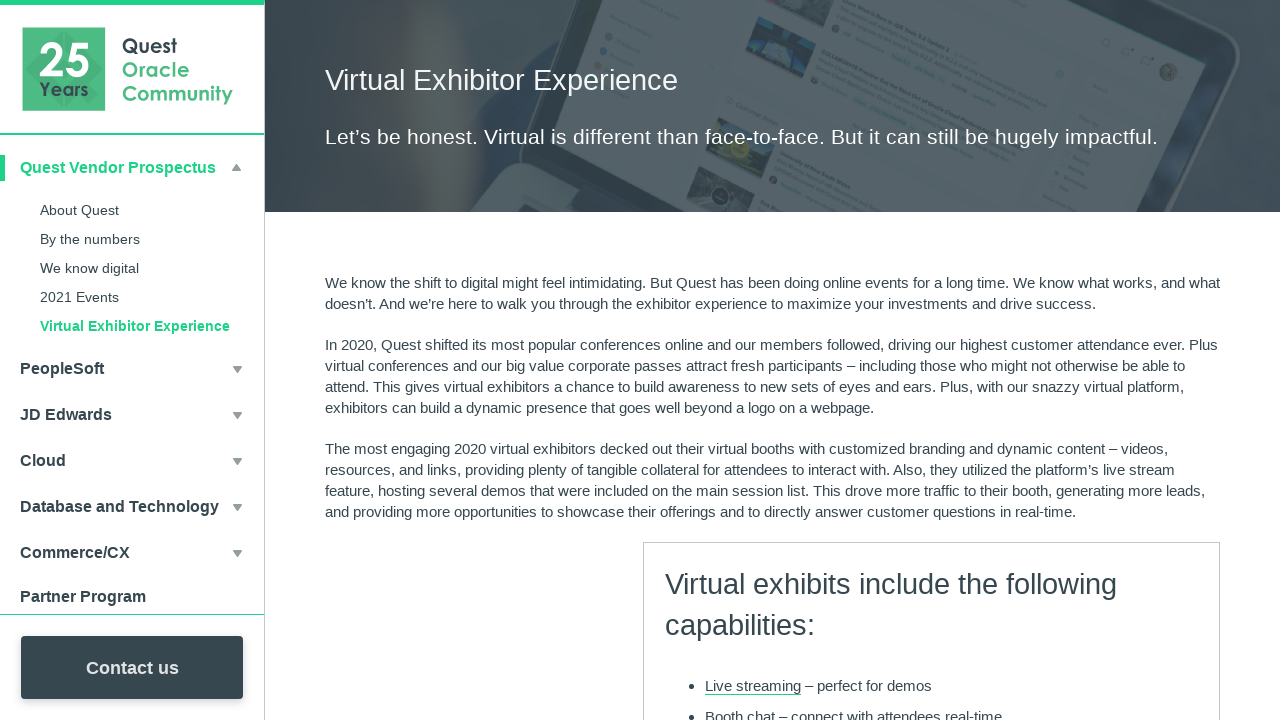

--- FILE ---
content_type: text/html; charset=utf-8
request_url: https://info.questoraclecommunity.org/vendor-prospectus-exhibitor-experience?elqTrackId=e23c9a3bfc1d4c5da2c19d50f583cd39&elq=00000000000000000000000000000000&elqaid=941&elqat=2&elqCampaignId=
body_size: 8546
content:
<!DOCTYPE html><html><head>
<meta charset="utf-8">
    <meta http-equiv="X-UA-Compatible" content="IE=edge">
  <meta name="viewport" content="width=device-width, initial-scale=1">
<title>Quest Vendor Prospectus - Virtual Exhibitor Experience</title>
<link href="https://monkeyhats.github.io/personal-website/vendor-prospectus-css.css" rel="stylesheet" type="text/css">
    <link rel="stylesheet" href="https://use.fontawesome.com/releases/v5.0.13/css/solid.css" integrity="sha384-Rw5qeepMFvJVEZdSo1nDQD5B6wX0m7c5Z/pLNvjkB14W6Yki1hKbSEQaX9ffUbWe" crossorigin="anonymous">
  <style>
    
    .sidebar__list-link {
    border-bottom: none !important;
}
    
    
    section#exhibitor-capabilities .col img {
    border: 1px solid #c3c7ca;
    border-radius: 4px;
}
    
  </style>
  
  	<link rel="apple-touch-icon" sizes="57x57" href="https://questoraclecommunity.org/wp-content/themes/quest-theme/public/images/favicons/apple-icon-57x57.png">
	<link rel="apple-touch-icon" sizes="60x60" href="https://questoraclecommunity.org/wp-content/themes/quest-theme/public/images/favicons/apple-icon-60x60.png">
	<link rel="apple-touch-icon" sizes="72x72" href="https://questoraclecommunity.org/wp-content/themes/quest-theme/public/images/favicons/apple-icon-72x72.png">
	<link rel="apple-touch-icon" sizes="76x76" href="https://questoraclecommunity.org/wp-content/themes/quest-theme/public/images/favicons/apple-icon-76x76.png">
	<link rel="apple-touch-icon" sizes="114x114" href="https://questoraclecommunity.org/wp-content/themes/quest-theme/public/images/favicons/apple-icon-114x114.png">
	<link rel="apple-touch-icon" sizes="120x120" href="https://questoraclecommunity.org/wp-content/themes/quest-theme/public/images/favicons/apple-icon-120x120.png">
	<link rel="apple-touch-icon" sizes="144x144" href="https://questoraclecommunity.org/wp-content/themes/quest-theme/public/images/favicons/apple-icon-144x144.png">
	<link rel="apple-touch-icon" sizes="152x152" href="https://questoraclecommunity.org/wp-content/themes/quest-theme/public/images/favicons/apple-icon-152x152.png">
	<link rel="apple-touch-icon" sizes="180x180" href="https://questoraclecommunity.org/wp-content/themes/quest-theme/public/images/favicons/apple-icon-180x180.png">
	<link rel="icon" type="image/png" sizes="192x192" href="https://questoraclecommunity.org/wp-content/themes/quest-theme/public/images/favicons/android-icon-192x192.png">
	<link rel="icon" type="image/png" sizes="32x32" href="https://questoraclecommunity.org/wp-content/themes/quest-theme/public/images/favicons/favicon-32x32.png">
	<link rel="icon" type="image/png" sizes="96x96" href="https://questoraclecommunity.org/wp-content/themes/quest-theme/public/images/favicons/favicon-96x96.png">
	<link rel="icon" type="image/png" sizes="16x16" href="https://questoraclecommunity.org/wp-content/themes/quest-theme/public/images/favicons/favicon-16x16.png">
</head>

<body class="split-layout">
<div class="sidebar">
  <div class="sidebar__header">
    <a href="https://questoraclecommunity.org/?elqTrackId=00fa3afa48df4e65ac00d66a8f4965b2&elqaid=939&elqat=2&elqak=8AF594E0591A60AAA20DBB35C40C6331DF7716CDC6D477C3966859F3AE18ED2B2E15" class="sidebar__logo">
		<img src="https://s3.amazonaws.com/questoracle-staging/wordpress/uploads/2020/10/22133628/25h-Anniversary-Logo_Dark-Text_230x90-svg.svg">
    </a>
    <button class="menu-toggle js-menu-toggle" aria-controls="menu" aria-expanded="false">
      <div class="menu-toggle__icon" alt="Menu icon">
    </div></button>
  </div>
  <nav id="menu" class="sidebar__nav" aria-hidden="true">
    <a class="sidebar__toggle sidebar__toggle--is-selected" href="https://info.questoraclecommunity.org/vendor-prospectus-main?elqTrackId=b121183b92764fcb8b73f0316bfa63ef&elq=00000000000000000000000000000000&elqaid=939&elqat=2&elqCampaignId=&elqak=8AF55EA892EDE5D90A5C9A3DACD1BED390C523CFA4130F75157C2D64AC6C13452E43">
  <h3 class="sidebar__title">Quest Vendor Prospectus</h3>
  <div class="sidebar__arrow js-sidebar-toggle" aria-controls="overview-list" aria-expanded="true"></div>
</a>
<ul id="overview-list" class="sidebar__list" aria-hidden="false">
  
    <li class="sidebar__list-item">
      <a href="https://info.questoraclecommunity.org/vendor-prospectus-about-quest?elqTrackId=9666cd5f45384deaad5682bbcb7c21fb&elq=00000000000000000000000000000000&elqaid=939&elqat=2&elqCampaignId=&elqak=8AF5D5A6AFA83D516D371814DC75451B84F923CFA4130F75157C2D64AC6C13452E43" class="sidebar__list-link">About Quest</a>
    </li>
  
    <li class="sidebar__list-item">
      <a href="https://info.questoraclecommunity.org/vendor-prospectus-numbers?elqTrackId=636eeedf03a5418fbfc0117ac0e8bac1&elq=00000000000000000000000000000000&elqaid=939&elqat=2&elqCampaignId=&elqak=8AF5344DCE9A6CFD40C5E3A3354EE72C602423CFA4130F75157C2D64AC6C13452E43" class="sidebar__list-link ">By the numbers</a>
    </li>
  
    <li class="sidebar__list-item">
      <a href="https://info.questoraclecommunity.org/vendor-prospectus-digital?elqTrackId=bcd9e635c80e4e7da3c17af6255622e1&elq=00000000000000000000000000000000&elqaid=939&elqat=2&elqCampaignId=&elqak=8AF5748245F50F78E09B52E3578BC8C552F323CFA4130F75157C2D64AC6C13452E43" class="sidebar__list-link ">We know digital</a>
    </li>
  
     <li class="sidebar__list-item">
      <a href="https://info.questoraclecommunity.org/vendor-prospectus-upcoming-events?elqTrackId=cd337b672d6f4e6f9605fde10759b0a8&elq=00000000000000000000000000000000&elqaid=939&elqat=2&elqCampaignId=&elqak=8AF59D5B22538491C959C2BCA089651E2DEE23CFA4130F75157C2D64AC6C13452E43" class="sidebar__list-link ">2021 Events</a>
    </li>
  
      <li class="sidebar__list-item">
      <a href="https://info.questoraclecommunity.org/vendor-prospectus-exhibitor-experience?elqTrackId=e23c9a3bfc1d4c5da2c19d50f583cd39&elq=00000000000000000000000000000000&elqaid=939&elqat=2&elqCampaignId=&elqak=8AF550D36DF24F6E4F3D9EC4147CA0E9458823CFA4130F75157C2D64AC6C13452E43" class="sidebar__list-link  sidebar__list-link--is-selected">Virtual Exhibitor Experience</a>
    </li>
</ul>

<a class="sidebar__toggle " href="https://info.questoraclecommunity.org/vendor-prospectus-peoplesoft?elqTrackId=602102020c894065875c9a28865e496b&elq=00000000000000000000000000000000&elqaid=939&elqat=2&elqCampaignId=&elqak=8AF502425BE4F6FDBEBC907BE79B976A4AB523CFA4130F75157C2D64AC6C13452E43">
  <h3 class="sidebar__title">PeopleSoft</h3>
  <div class="sidebar__arrow js-sidebar-toggle" aria-controls="peoplesoft-list" aria-expanded="false"></div>
</a>
<ul id="peoplesoft-list" class="sidebar__list" aria-hidden="true">
  
    <li class="sidebar__list-item">
      <a href="https://info.questoraclecommunity.org/vendor-prospectus-reconnect?elqTrackId=4e9d5177ba824155b9ce9cc92c25ea81&elq=00000000000000000000000000000000&elqaid=939&elqat=2&elqCampaignId=&elqak=8AF523C8CD8FF7F6124F16ADE4FB403C3ED723CFA4130F75157C2D64AC6C13452E43" class="sidebar__list-link">RECONNECT</a>
    </li>
  
    <li class="sidebar__list-item">
      <a href="https://info.questoraclecommunity.org/vendor-prospectus-psft-digital-events?elqTrackId=ae3ef979dfed400bb33fb4169db3ac7e&elq=00000000000000000000000000000000&elqaid=939&elqat=2&elqCampaignId=&elqak=8AF573556027D14F12799311F573D59EE35D23CFA4130F75157C2D64AC6C13452E43" class="sidebar__list-link ">Digital Events</a>
    </li>
  
    <li class="sidebar__list-item">
      <a href="https://info.questoraclecommunity.org/vendor-prospectus-peoplesoft-online-learning?elqTrackId=3b35db5767894579bccac6ed4a78acf2&elq=00000000000000000000000000000000&elqaid=939&elqat=2&elqCampaignId=&elqak=8AF5BEAB255F766E24EE23741D96962C781B23CFA4130F75157C2D64AC6C13452E43" class="sidebar__list-link ">Online Learning</a>
    </li>
  
    <li class="sidebar__list-item">
      <a href="https://info.questoraclecommunity.org/vendor-prospectus-digital-sponsorships-peoplesoft?elqTrackId=c38a8b3974024dee86835b634428f666&elq=00000000000000000000000000000000&elqaid=939&elqat=2&elqCampaignId=&elqak=8AF51FE2389EC003EFA779333E0C06DB502523CFA4130F75157C2D64AC6C13452E43" class="sidebar__list-link">Digital Sponsorships</a>
    </li>
  
</ul>
    
    
<a class="sidebar__toggle " href="https://info.questoraclecommunity.org/vendor-prospectus-jdedwards?elqTrackId=9b888ee7415647e2a9980ccc9295247a&elq=00000000000000000000000000000000&elqaid=939&elqat=2&elqCampaignId=&elqak=8AF5EE5208AA738065381CBB91EF2879C61F23CFA4130F75157C2D64AC6C13452E43">
  <h3 class="sidebar__title">JD Edwards</h3>
  <div class="sidebar__arrow js-sidebar-toggle" aria-controls="jdedwards-list" aria-expanded="false"></div>
</a>
<ul id="jdedwards-list" class="sidebar__list" aria-hidden="true">
  
    <li class="sidebar__list-item">
      <a href="https://info.questoraclecommunity.org/vendor-prospectus-infocus?elqTrackId=b29468d847f645aa93d80dd2ea02fdf0&elq=00000000000000000000000000000000&elqaid=939&elqat=2&elqCampaignId=&elqak=8AF5E5CD4B1A9AA38F8CBA2F9ED14F83092923CFA4130F75157C2D64AC6C13452E43" class="sidebar__list-link">INFOCUS</a>
    </li>
  
    <li class="sidebar__list-item">
      <a href="https://info.questoraclecommunity.org/vendor-prospectus-jde-digital-events?elqTrackId=54571955af004d228645964646ac9df8&elq=00000000000000000000000000000000&elqaid=939&elqat=2&elqCampaignId=&elqak=8AF5A3C0C3D81E41CEA51FA4223AE7E2AC1923CFA4130F75157C2D64AC6C13452E43" class="sidebar__list-link ">Digital Events</a>
    </li>

  <li class="sidebar__list-item">
      <a href="https://info.questoraclecommunity.org/vendor-prospectus-jd-edwards-online-learning?elqTrackId=f28dc7b7f804420fa3e4356abef71882&elq=00000000000000000000000000000000&elqaid=939&elqat=2&elqCampaignId=&elqak=8AF55035DF2225258822001088E6D8A29F0023CFA4130F75157C2D64AC6C13452E43" class="sidebar__list-link ">Online Learning</a>
    </li>
  
    <li class="sidebar__list-item">
      <a href="https://info.questoraclecommunity.org/vendor-prospectus-digital-sponsorships-jdedwards?elqTrackId=3985993cbbcf42ffb41d275c6f06f8dc&elq=00000000000000000000000000000000&elqaid=939&elqat=2&elqCampaignId=&elqak=8AF5C388DE7C299A5E741E8B27B5B6BCBF9623CFA4130F75157C2D64AC6C13452E43" class="sidebar__list-link">Digital Sponsorships</a>
    </li>  
</ul>

<a class="sidebar__toggle " href="https://info.questoraclecommunity.org/vendor-prospectus-cloud?elqTrackId=ff0035ba4bf440a994999ea844d9e566&elq=00000000000000000000000000000000&elqaid=939&elqat=2&elqCampaignId=&elqak=8AF54455C60023B5B4AFFC95BB721133471523CFA4130F75157C2D64AC6C13452E43">
  <h3 class="sidebar__title">Cloud</h3>
  <div class="sidebar__arrow js-sidebar-toggle" aria-controls="cloud-list" aria-expanded="false"></div>
</a>
    <ul id="cloud-list" class="sidebar__list" aria-hidden="true">
  
    <li class="sidebar__list-item">
      <a href="https://info.questoraclecommunity.org/vendor-prospectus-cloud-conference?elqTrackId=40b14bf377ae428d9617af5dd3c0e453&elq=00000000000000000000000000000000&elqaid=939&elqat=2&elqCampaignId=&elqak=8AF509BE63D408CB595CE12AB47CBBB59DF623CFA4130F75157C2D64AC6C13452E43" class="sidebar__list-link">INNOVATE</a>
    </li>
  
    <li class="sidebar__list-item">
      <a href="https://info.questoraclecommunity.org/vendor-prospectus-cloud-digital-events?elqTrackId=57e8d7ae4ed34db6b74e2f5b48db7812&elq=00000000000000000000000000000000&elqaid=939&elqat=2&elqCampaignId=&elqak=8AF5BD0B112EB49994D0E245C8C08A97D49523CFA4130F75157C2D64AC6C13452E43" class="sidebar__list-link ">Digital Events</a>
    </li>

      <li class="sidebar__list-item">
      <a href="https://info.questoraclecommunity.org/vendor-prospectus-cloud-online-learning?elqTrackId=b99a1d493ef54b73bc1844abf220edff&elq=00000000000000000000000000000000&elqaid=939&elqat=2&elqCampaignId=&elqak=8AF583BAE0DA5A78738257E2369A08ACBC6F23CFA4130F75157C2D64AC6C13452E43" class="sidebar__list-link ">Online Learning</a>
    </li>
  
    <li class="sidebar__list-item">
      <a href="https://info.questoraclecommunity.org/vendor-prospectus-digital-sponsorships-cloud?elqTrackId=3bda38f569af41a1a3ea30da1f9e2b20&elq=00000000000000000000000000000000&elqaid=939&elqat=2&elqCampaignId=&elqak=8AF58661853900A690FDF65BDE20B42CD3B823CFA4130F75157C2D64AC6C13452E43" class="sidebar__list-link">Digital Sponsorships</a>
    </li>  
</ul>
    
<a class="sidebar__toggle" href="https://info.questoraclecommunity.org/vendor-prospectus-db-tech?elqTrackId=3484d64e77e844fc8a7c31786a915420&elq=00000000000000000000000000000000&elqaid=939&elqat=2&elqCampaignId=&elqak=8AF5733BB8D4CD4C1325819C61D61A39E93A23CFA4130F75157C2D64AC6C13452E43">
  <h3 class="sidebar__title">Database and Technology</h3>
  <div class="sidebar__arrow js-sidebar-toggle" aria-controls="dbtech-list" aria-expanded="false"></div>
</a>
    <ul id="dbtech-list" class="sidebar__list" aria-hidden="true">
  
    <li class="sidebar__list-item">
      <a href="https://info.questoraclecommunity.org/vendor-prospectus-db-tech-conference?elqTrackId=1e035ab039134beab3e4c021e86f23ae&elq=00000000000000000000000000000000&elqaid=939&elqat=2&elqCampaignId=&elqak=8AF53212893A1F74B38DF87DAE9F6B616F6F23CFA4130F75157C2D64AC6C13452E43" class="sidebar__list-link">INSYNC</a>
    </li>
  
    <li class="sidebar__list-item">
      <a href="https://info.questoraclecommunity.org/vendor-prospectus-db-tech-digital-events?elqTrackId=c7070fad0b974a4f92c36c60c2701c25&elq=00000000000000000000000000000000&elqaid=939&elqat=2&elqCampaignId=&elqak=8AF5BD02CC13870F135A721A4417360A81C723CFA4130F75157C2D64AC6C13452E43" class="sidebar__list-link ">Digital Events</a>
    </li>
      
    <li class="sidebar__list-item">
      <a href="https://info.questoraclecommunity.org/vendor-prospectus-dbtech-online-learning?elqTrackId=7ed459e7d2af42ac88ce18787572b709&elq=00000000000000000000000000000000&elqaid=939&elqat=2&elqCampaignId=&elqak=8AF5C70893503CE8C173B3F26D34C5B1A78823CFA4130F75157C2D64AC6C13452E43" class="sidebar__list-link ">Online Learning</a>
    </li>
  
    <li class="sidebar__list-item">
      <a href="https://info.questoraclecommunity.org/vendor-prospectus-digital-sponsorships-database?elqTrackId=8f94bae39fe742daa7289d0ca67e3d50&elq=00000000000000000000000000000000&elqaid=939&elqat=2&elqCampaignId=&elqak=8AF5A8FF24B864B490A0677D68245E34B40A23CFA4130F75157C2D64AC6C13452E43" class="sidebar__list-link">Digital Sponsorships</a>
    </li>  
</ul>
    
<a class="sidebar__toggle" href="https://info.questoraclecommunity.org/vendor-prospectus-commerce-cx?elqTrackId=80c9c95ed6324a0eb3248e4c2cdd200a&elq=00000000000000000000000000000000&elqaid=939&elqat=2&elqCampaignId=&elqak=8AF5B8E38C719CBCB21827FAF4410D125D2D23CFA4130F75157C2D64AC6C13452E43">
  <h3 class="sidebar__title">Commerce/CX</h3>
  <div class="sidebar__arrow js-sidebar-toggle" aria-controls="commerce-list" aria-expanded="false"></div>
</a>    
    <ul id="commerce-list" class="sidebar__list" aria-hidden="true">
      
    <li class="sidebar__list-item">
      <a href="https://info.questoraclecommunity.org/vendor-prospectus-commerce-online-learning?elqTrackId=12f18d81190843b4a999139ef45010fc&elq=00000000000000000000000000000000&elqaid=939&elqat=2&elqCampaignId=&elqak=8AF5584C4747412156246BC1623B1B9F322C23CFA4130F75157C2D64AC6C13452E43" class="sidebar__list-link ">Online Learning</a>
    </li>
  
    <li class="sidebar__list-item">
      <a href="https://info.questoraclecommunity.org/vendor-prospectus-digital-sponsorships-commerce-cx?elqTrackId=117ba2bff7a24df1b72c9f29fbf0bd15&elq=00000000000000000000000000000000&elqaid=939&elqat=2&elqCampaignId=&elqak=8AF529228CFBD0D053EC6914C700514801F723CFA4130F75157C2D64AC6C13452E43" class="sidebar__list-link">Digital Sponsorships</a>
    </li>
</ul>
    
<a class="sidebar__toggle" href="https://info.questoraclecommunity.org/vendor-prospectus-partner-program?elqTrackId=0b14d7cfa0d54684934b649708fcf986&elq=00000000000000000000000000000000&elqaid=939&elqat=2&elqCampaignId=&elqak=8AF5179F06EA3CC5FB62EAD93069F85D39A923CFA4130F75157C2D64AC6C13452E43">
  <h3 class="sidebar__title">Partner Program</h3>
</a>    
    
<a class="sidebar__toggle" href="https://info.questoraclecommunity.org/vendor-prospectus-contact?elqTrackId=f6fe41b1bf1d43cca9952ae8fd3614eb&elq=00000000000000000000000000000000&elqaid=939&elqat=2&elqCampaignId=&elqak=8AF556BD7C1B53832F59AA7715D8640B9F2923CFA4130F75157C2D64AC6C13452E43">
  <h3 class="sidebar__title">Meet our team</h3>
</a>    
    
</nav>
  <div class="sidebar__footer">
    <a href="https://app.smartsheet.com/b/form/821608e268aa4bb9ac5a8604c0e53cd5?elqTrackId=1811baa09989451698595d9e58989e4a&elqaid=939&elqat=2&elqak=8AF5040852BF87ECFF35FD6C8CA2DB5A9D753F20B602E6B36AA80D993C6764279C1C" class="button blue big full">Contact us</a>
  </div>

</div>

    <main class="container generic">
      <section class="page-title">
                <h1>Virtual Exhibitor Experience</h1>

        <p class="intro">Let’s be honest.  Virtual is different than face-to-face.  But it can still be hugely impactful.</p>
      </section>
      <section class="content">
               
        <p>We know the shift to digital might feel intimidating.  But Quest has been doing online events for a long time.  We know what works, and what doesn’t. And we’re here to walk you through the exhibitor experience to maximize your investments and drive success.</p>

        <p>In 2020, Quest shifted its most popular conferences online and our members followed, driving our highest customer attendance ever.  Plus virtual conferences and our big value corporate passes attract fresh participants – including those who might not otherwise be able to attend. This gives virtual exhibitors a chance to build awareness to new sets of eyes and ears. Plus, with our snazzy virtual platform, exhibitors can build a dynamic presence that goes well beyond a logo on a webpage.</p>

 

        <p>The most engaging 2020 virtual exhibitors decked out their virtual booths with customized branding and dynamic content – videos, resources, and links, providing plenty of tangible collateral for attendees to interact with. Also, they utilized the platform’s live stream feature, hosting several demos that were included on the main session list. This drove more traffic to their booth, generating more leads, and providing more opportunities to showcase their offerings and to directly answer customer questions in real-time.</p>
 
        <div class="flex-grid thirds with-spacing">
          <div class="col video-col">
            <div class="qds-c-video-wrapper">
<iframe src="https://www.youtube.com/embed/erTQlVeJhnA" frameborder="0" allow="autoplay; fullscreen" allowfullscreen></iframe>
</div>
          </div> 
          
          <div class="col two-thirds">
            <div class="flex-content" style="border: 1px solid #c3c7ca;
    padding: 1.375rem;">
<h1>Virtual exhibits include the following capabilities:</h1>
<ul>
  <li><a href="#live-streaming">Live streaming</a> – perfect for demos</li>
  <li><a href="#booth-chat">Booth chat</a> – connect with attendees real-time</li>
  <li><a href="#lead-capture">Lead capture</a> – automatically track prospects who engage digitally with your booth</li>
  <li><a href="#booth-customization">Booth customization</a> – build brand awareness via images, video and text</li>
  <li><a href="#video-meetings">1:1 video meetings</a> – meet online with prospects and customers during the conference</li>
  <li><a href="#resource-library">Resource library</a> – upload collateral, presentations, white papers or videos for prospect browsing</li>

        </ul>
          </div>
          </div>
        </div>
        
        <p>&nbsp;</p>
        
        <hr>
<section id="exhibitor-capabilities">  
  <p>&nbsp;</p>
  <h1>Exhibitor Capabilities</h1>
        <div class="flex-grid thirds with-spacing" id="live-streaming">
          <div class="col">
            <img src="https://s3.amazonaws.com/questoracle-staging/wordpress/uploads/2021/01/04115348/Live-streaming.png">
          </div>
          <div class="col two-thirds">
            <h1>Live streaming</h1>
            <p>Our platform provides several options for live streaming within your booth including a built-in streaming service, external streaming tools (Zoom, Facebook Live, Youtube, Wistia, Vimeo), RTMP Stream, or uploading an MP4 video file.  This feature is a great tool for presenting product demos to your booth visitors.
</p>
          </div>
        </div>
        
              <p>&nbsp;</p>
  
        <div class="flex-grid thirds with-spacing" id="booth-chat">
          <div class="col">
            <img src="https://s3.amazonaws.com/questoracle-staging/wordpress/uploads/2021/01/04115312/Booth-chat.png">
          </div>
          <div class="col two-thirds">
            <h1>Booth chat</h1>
                        <p>Be proactive and make your booth visitors feel welcome by utilizing the chat in your booth and actively responding to posts.  You can also attach files or insert emojis to liven up your threads!
</p>
        </div>
        </div>          
                <p>&nbsp;</p>

        
        <div class="flex-grid thirds with-spacing" id="lead-capture">
          <div class="col">
            <img src="https://s3.amazonaws.com/questoracle-staging/wordpress/uploads/2021/01/04115205/Lead-capture.png">
          </div>
          <div class="col two-thirds">
            <h1>Lead capture</h1>
            <p>A booth lead is someone who sends a chat message in the general booth area, chats directly with an exhibitor, downloads a file or clicks the CTA button.
</p>
          </div>
        </div>
        <p>&nbsp;</p>

        
        <div class="flex-grid thirds with-spacing" id="booth-customization">
          <div class="col">
            <img src="https://s3.amazonaws.com/questoracle-staging/wordpress/uploads/2021/01/04115357/Booth-customization.png">
          </div>
          <div class="col two-thirds">
            <h1>Booth customization</h1>
            <p>Make sure you take full advantage of all the customization options to build a standout virtual booth!  This includes adding logos, images, videos, and text. 
</p>
          </div>
        </div>
  
          <p>&nbsp;</p>
                
        <div class="flex-grid thirds with-spacing">
          <div class="col">
            <img src="https://s3.amazonaws.com/questoracle-staging/wordpress/uploads/2021/01/04115406/1on1-video-meetings.png">
          </div>
          <div class="col two-thirds" id="video-meetings">
            <h1>1 on 1 Video Meetings</h1>

                      <p>Easily schedule a private video meeting with individual attendees!  Enable microphone and camera access to engage in a more personal way with prospects for deeper discussion directly within the event platform.  
</p></div>
        </div>
  
        <p>&nbsp;</p>
   
        
        <div class="flex-grid thirds with-spacing" id="resource-library">
          <div class="col">
            <img src="https://s3.amazonaws.com/questoracle-staging/wordpress/uploads/2021/01/04115156/Resource-library.png">
          </div>
          <div class="col two-thirds">
            <h1>Resource Library</h1>
            <p>Provide up to 20 files for your booth visitors to view & download. PDF, DOC, DOCX, or DOCXX files are acceptable and can be up to 10mb.
</p>
          </div>
        </div>

          <p>&nbsp;</p>
         <div class="quote-callout">
          <span class="quote-text">Quest has done an excellent job emulating a physical space via a virtual platform.</span>
          <span class="quote-citation">2020 Virtual Exhibitor</span>
        </div>
        </section>
</section>
      
            <section class="qds-l-footer qds-l-footer--dark">
    <div class="qds-l-footer__container qds-l-container">
      <div class="qds-l-footer__left"><a href="https://questoraclecommunity.org?elqTrackId=f322e20c5e404d2e8a0b058fc2903407&elqaid=939&elqat=2&elqak=8AF5EEE6B9B692422F2E8ECCEBF1162D6C201D3A51E095C5D02CBA309185A8188635" class="qds-c-logo qds-c-logo--small" title="Quest Oracle Community">Quest Oracle Community</a>
        <div class="qds-l-footer__copyright">© 2021 Quest Oracle Community</div>
      </div>
      <div class="qds-l-footer__middle">
        <div class="qds-l-footer__links">
          <nav class="qds-c-nav">
            <ul class="qds-c-nav__list">
              <li class="qds-c-nav__item">
                <a href="https://questoraclecommunity.org/vendor-portal/?elqTrackId=0aef6ee6f8884fc1a6a27bab67242f2e&elqaid=939&elqat=2&elqak=8AF5DBC717718DD933B823AF451E4F6AF50E6625AE6756F26CD4360C14C3586DA3C6" class="qds-c-nav__link" target="">Quest Vendor Portal</a>
              </li>

              <li class="qds-c-nav__item">
                <a href="https://questoraclecommunity.org/contact/?elqTrackId=fb42757a96914112b4c091109d5d309b&elqaid=939&elqat=2&elqak=8AF5DD8E45BA4CAC9812B7787D9EAB3AADB6CD9D342E776DBC9B67D1D9EBEAD7C6E2" class="qds-c-nav__link" target="">Contact Quest</a>
              </li>
            </ul>
          </nav>
        </div>
      </div> 
      <div class="qds-l-footer__right">
        <div class="qds-l-footer__social">
          <nav class="qds-c-nav qds-c-nav--spacing-med"> 
            <ul class="qds-c-nav__list"> 
              <li class="qds-c-nav__item"> 
                <a href="https://www.facebook.com/questusergroup/?elqTrackId=598d3c8e27be45ee93308cb5137845f7&elqaid=939&elqat=2&elqak=8AF5459B026C336D8D7CA897C9F871B83725E0995FC8F92FDDE4FAD01FE0D04FF3D4" target="_blank" class="qds-c-nav__link"> 
                  <svg version="1.1" xmlns="http://www.w3.org/2000/svg" width="32" height="32" viewBox="0 0 32 32"> 
                    <path d="M19 6h5v-6h-5c-3.86 0-7 3.14-7 7v3h-4v6h4v16h6v-16h5l1-6h-6v-3c0-0.542 0.458-1 1-1z"></path>
                  </svg> 
                </a> 
              </li> 
              <li class="qds-c-nav__item"> 
                <a href="https://twitter.com/QuestUserGroup?elqTrackId=5e07b44fe18b493ca7330f451c83eaf3&elqaid=939&elqat=2&elqak=8AF55024AA3F7DECA5BD9AE96BC3A317AAB096291BE47F66ADE0FD8090FBB3DF4989" target="_blank" class="qds-c-nav__link"> 
                  <svg version="1.1" xmlns="http://www.w3.org/2000/svg" width="32" height="32" viewBox="0 0 32 32"> 
                    <path d="M32 7.075c-1.175 0.525-2.444 0.875-3.769 1.031 1.356-0.813 2.394-2.1 2.887-3.631-1.269 0.75-2.675 1.3-4.169 1.594-1.2-1.275-2.906-2.069-4.794-2.069-3.625 0-6.563 2.938-6.563 6.563 0 0.512 0.056 1.012 0.169 1.494-5.456-0.275-10.294-2.888-13.531-6.862-0.563 0.969-0.887 2.1-0.887 3.3 0 2.275 1.156 4.287 2.919 5.463-1.075-0.031-2.087-0.331-2.975-0.819 0 0.025 0 0.056 0 0.081 0 3.181 2.263 5.838 5.269 6.437-0.55 0.15-1.131 0.231-1.731 0.231-0.425 0-0.831-0.044-1.237-0.119 0.838 2.606 3.263 4.506 6.131 4.563-2.25 1.762-5.075 2.813-8.156 2.813-0.531 0-1.050-0.031-1.569-0.094 2.913 1.869 6.362 2.95 10.069 2.95 12.075 0 18.681-10.006 18.681-18.681 0-0.287-0.006-0.569-0.019-0.85 1.281-0.919 2.394-2.075 3.275-3.394z"></path>
                  </svg> 
                </a> 
              </li> 
              <li class="qds-c-nav__item"> 
                <a href="https://www.linkedin.com/company/quest-oracle-community?elqTrackId=a5882b508a154cc086d85c0448a69179&elqaid=939&elqat=2&elqak=8AF509F5C9CF9801E22350BB0BCA59D4E7D6B2C7F03A113892AD274D36B5F82BB4D4" target="_blank" class="qds-c-nav__link"> 
                  <svg version="1.1" xmlns="http://www.w3.org/2000/svg" width="32" height="32" viewBox="0 0 32 32"> 
                    <path d="M12 12h5.535v2.837h0.079c0.77-1.381 2.655-2.837 5.464-2.837 5.842 0 6.922 3.637 6.922 8.367v9.633h-5.769v-8.54c0-2.037-0.042-4.657-3.001-4.657-3.005 0-3.463 2.218-3.463 4.509v8.688h-5.767v-18z"></path> <path d="M2 12h6v18h-6v-18z"></path> 
                    <path d="M8 7c0 1.657-1.343 3-3 3s-3-1.343-3-3c0-1.657 1.343-3 3-3s3 1.343 3 3z"></path>
                  </svg> 
                </a> 
              </li> 
            </ul>
          </nav>
        </div> 
      </div> 
        </div>
</section>
    </main>
    <script>
(function() {

const toggleMenu = (isOpen, id) => {
  const toggle = document.querySelector(`[aria-controls="${id}"]`);
  const list = document.querySelector(`#${id}`);
  if (toggle) {
    toggle.setAttribute('aria-expanded', isOpen ? 'true' : 'false');
  }
  if (list) {
    list.setAttribute('aria-hidden', isOpen ? 'false' : 'true');
  }
  if (isOpen) {
    localStorage.setItem(id, 'open');
  } else {
    localStorage.removeItem(id);
  }
};

const selectSidebarToggles = () => document.querySelectorAll('.js-sidebar-toggle');

selectSidebarToggles().forEach(function(toggle) {
  var listId = toggle.getAttribute('aria-controls');
  var list = document.getElementById(listId);
  toggle.addEventListener('click', function(event){
    const isListHidden = list.getAttribute('aria-hidden') === 'true';
    event.preventDefault();
    event.stopPropagation();
    selectSidebarToggles().forEach((tgl) => {
      toggleMenu(false, tgl.getAttribute('aria-controls'));
      toggleMenu(isListHidden, listId);
    });
  });
});

/* Sidebar menu */
var menuToggle = document.querySelector('.js-menu-toggle');
var menu = document.getElementById('menu');
var MEDIUM_SCREEN = 770;

// On initial page load, hide menu on iPad and smaller
if (window.innerWidth < MEDIUM_SCREEN) {
  menu.setAttribute('aria-hidden', 'true');
  menuToggle.setAttribute('aria-expanded', 'false');
} else {
  menu.setAttribute('aria-hidden', 'false');
}

// On window resize, show the menu if it's hidden on large screens
window.addEventListener('resize', function() {
  if (window.innerWidth >= MEDIUM_SCREEN) {
    menu.setAttribute('aria-hidden', 'false');
    menuToggle.setAttribute('aria-expanded', 'true');
  } else {
    menu.setAttribute('aria-hidden', 'true');
    menuToggle.setAttribute('aria-expanded', 'false');
  }
})

menuToggle.addEventListener('click', function(event) {
  if (menuToggle.getAttribute('aria-expanded') === 'true') {
    // Close menu
    menu.setAttribute('aria-hidden', 'true');
    menuToggle.setAttribute('aria-expanded', 'false');
  } else {
    // Open menu
    menu.setAttribute('aria-hidden', 'false');
    menuToggle.setAttribute('aria-expanded', 'true');
  }
})

})()
</script>

  



</body></html><img style="display:none" src="https://s656956231.t.eloqua.com/visitor/v200/svrGP?pps=60&siteid=656956231&PURLSiteID=14&optin=disabled&PURLSiteAlternateDNSID=0&LandingPageID=939&PURLRecordID=0&PURLGUID=048FFFEDB08F411B917F6E1C1560975F&UseRelativePath=True&elq={00000000-0000-0000-0000-000000000000}&firstPartyCookieDomain=*.questoraclecommunity.org&elqGUID=048fffed-b08f-411b-917f-6e1c1560975f&elq_ck=0&elqTrackId=e23c9a3bfc1d4c5da2c19d50f583cd39&elqaid=941&elqat=2&elqCampaignId=" border=0 width=1 height=1 alt="">

--- FILE ---
content_type: image/svg+xml
request_url: https://s3.amazonaws.com/questoracle-staging/wordpress/uploads/2021/01/11143149/q-footer-icon.svg
body_size: 488
content:
<?xml version="1.0" encoding="UTF-8"?> <svg xmlns="http://www.w3.org/2000/svg" xmlns:xlink="http://www.w3.org/1999/xlink" width="40px" height="40px" viewBox="0 0 40 40" version="1.1"><g id="Symbols" stroke="none" stroke-width="1" fill="none" fill-rule="evenodd"><g id="Header-/-Scrolled" transform="translate(-30.000000, -13.000000)"><g id="Logo-/-Mark-(Small)" transform="translate(30.000000, 13.000000)"><g class="qds-logo-mark-bg" fill="#1DD189"><rect id="Color" x="0" y="0" width="40" height="40"></rect></g><path d="M34.142,20 L20.6666667,6.52466667 L20.6666667,13.596 L27.0713333,20 L20.6666667,26.4046667 L20.6666667,33.4753333 L25.3033333,28.8386667 L28.8386667,32.3746667 L32.374,28.8386667 L28.8386667,25.3033333 L34.142,20 Z M23.5353333,20 L20,16.4646667 L16.4646667,20 L20,23.536 L23.5353333,20 Z M12.9293333,20 L19.3333333,13.596 L19.3333333,6.52466667 L5.858,20 L19.3333333,33.4753333 L19.3333333,26.4046667 L12.9293333,20 Z" id="Fill-4" fill="#37474F"></path></g></g></g></svg> 